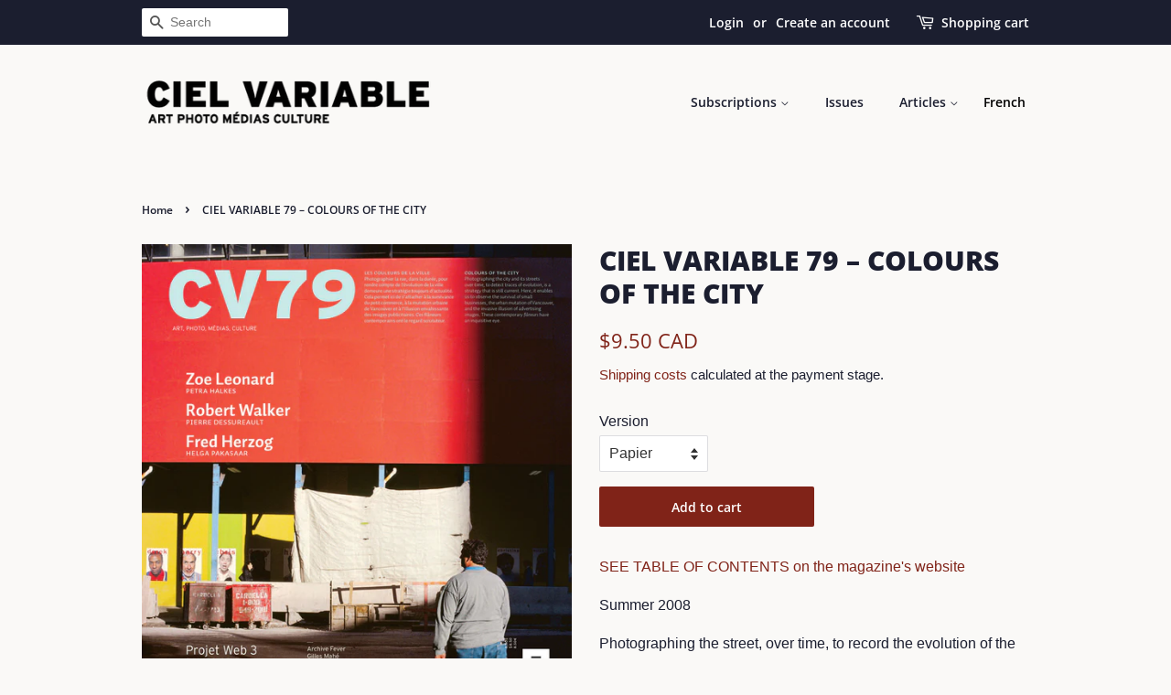

--- FILE ---
content_type: text/javascript; charset=utf-8
request_url: https://boutique.cielvariable.ca/en/cart/update.js
body_size: 916
content:
{"token":"hWN7qxmQOZGRvt1xwTcOoFxB?key=09bb98ac8f4ac358d03df4767d413b98","note":null,"attributes":{"language":"en"},"original_total_price":0,"total_price":0,"total_discount":0,"total_weight":0.0,"item_count":0,"items":[],"requires_shipping":false,"currency":"CAD","items_subtotal_price":0,"cart_level_discount_applications":[],"discount_codes":[],"items_changelog":{"added":[]}}